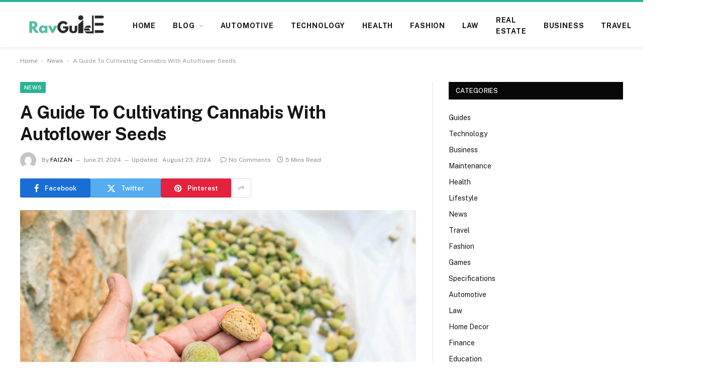

--- FILE ---
content_type: text/html; charset=UTF-8
request_url: https://ravguide.com/a-guide-to-cultivating-cannabis-with-autoflower-seeds/
body_size: 23755
content:

<!DOCTYPE html>
<html lang="en-US" prefix="og: https://ogp.me/ns#" class="s-light site-s-light">

<head>

	<meta charset="UTF-8" />
	<meta name="viewport" content="width=device-width, initial-scale=1" />
	
<!-- Search Engine Optimization by Rank Math - https://rankmath.com/ -->
<title>A Guide To Cultivating Cannabis With Autoflower Seeds - RAV Guide</title><link rel="preload" as="image" imagesrcset="https://ravguide.com/wp-content/uploads/2024/06/istockphoto-836689038-612x612-1.jpg 612w, https://ravguide.com/wp-content/uploads/2024/06/istockphoto-836689038-612x612-1-300x196.jpg 300w, https://ravguide.com/wp-content/uploads/2024/06/istockphoto-836689038-612x612-1-150x98.jpg 150w, https://ravguide.com/wp-content/uploads/2024/06/istockphoto-836689038-612x612-1-450x293.jpg 450w" imagesizes="(max-width: 788px) 100vw, 788px" /><link rel="preload" as="font" href="https://ravguide.com/wp-content/themes/smart-mag/css/icons/fonts/ts-icons.woff2?v3.2" type="font/woff2" crossorigin="anonymous" />
<meta name="description" content="&quot;Learn how to cultivate cannabis with autoflower seeds, offering fast growth, ease of care, and great yields. Perfect for beginners and experts alike."/>
<meta name="robots" content="index, follow, max-snippet:-1, max-video-preview:-1, max-image-preview:large"/>
<link rel="canonical" href="https://ravguide.com/a-guide-to-cultivating-cannabis-with-autoflower-seeds/" />
<meta property="og:locale" content="en_US" />
<meta property="og:type" content="article" />
<meta property="og:title" content="A Guide To Cultivating Cannabis With Autoflower Seeds - RAV Guide" />
<meta property="og:description" content="&quot;Learn how to cultivate cannabis with autoflower seeds, offering fast growth, ease of care, and great yields. Perfect for beginners and experts alike." />
<meta property="og:url" content="https://ravguide.com/a-guide-to-cultivating-cannabis-with-autoflower-seeds/" />
<meta property="og:site_name" content="My Blog" />
<meta property="article:section" content="News" />
<meta property="og:updated_time" content="2024-08-23T17:27:46+00:00" />
<meta property="og:image" content="https://ravguide.com/wp-content/uploads/2024/06/istockphoto-836689038-612x612-1.jpg" />
<meta property="og:image:secure_url" content="https://ravguide.com/wp-content/uploads/2024/06/istockphoto-836689038-612x612-1.jpg" />
<meta property="og:image:width" content="612" />
<meta property="og:image:height" content="399" />
<meta property="og:image:alt" content="A Guide To Cultivating Cannabis With Autoflower Seeds" />
<meta property="og:image:type" content="image/jpeg" />
<meta property="article:published_time" content="2024-06-21T17:10:27+00:00" />
<meta property="article:modified_time" content="2024-08-23T17:27:46+00:00" />
<meta name="twitter:card" content="summary_large_image" />
<meta name="twitter:title" content="A Guide To Cultivating Cannabis With Autoflower Seeds - RAV Guide" />
<meta name="twitter:description" content="&quot;Learn how to cultivate cannabis with autoflower seeds, offering fast growth, ease of care, and great yields. Perfect for beginners and experts alike." />
<meta name="twitter:image" content="https://ravguide.com/wp-content/uploads/2024/06/istockphoto-836689038-612x612-1.jpg" />
<meta name="twitter:label1" content="Written by" />
<meta name="twitter:data1" content="FAIZAN" />
<meta name="twitter:label2" content="Time to read" />
<meta name="twitter:data2" content="4 minutes" />
<script type="application/ld+json" class="rank-math-schema">{"@context":"https://schema.org","@graph":[{"@type":["Person","Organization"],"@id":"https://ravguide.com/#person","name":"My Blog","logo":{"@type":"ImageObject","@id":"https://ravguide.com/#logo","url":"https://ravguide.com/wp-content/uploads/2024/01/cropped-WhatsApp-Image-2024-01-27-at-10.40.58-PM-1-1-e1718220645849-150x150.webp","contentUrl":"https://ravguide.com/wp-content/uploads/2024/01/cropped-WhatsApp-Image-2024-01-27-at-10.40.58-PM-1-1-e1718220645849-150x150.webp","caption":"My Blog","inLanguage":"en-US"},"image":{"@type":"ImageObject","@id":"https://ravguide.com/#logo","url":"https://ravguide.com/wp-content/uploads/2024/01/cropped-WhatsApp-Image-2024-01-27-at-10.40.58-PM-1-1-e1718220645849-150x150.webp","contentUrl":"https://ravguide.com/wp-content/uploads/2024/01/cropped-WhatsApp-Image-2024-01-27-at-10.40.58-PM-1-1-e1718220645849-150x150.webp","caption":"My Blog","inLanguage":"en-US"}},{"@type":"WebSite","@id":"https://ravguide.com/#website","url":"https://ravguide.com","name":"My Blog","publisher":{"@id":"https://ravguide.com/#person"},"inLanguage":"en-US"},{"@type":"ImageObject","@id":"https://ravguide.com/wp-content/uploads/2024/06/istockphoto-836689038-612x612-1.jpg","url":"https://ravguide.com/wp-content/uploads/2024/06/istockphoto-836689038-612x612-1.jpg","width":"612","height":"399","caption":"A Guide To Cultivating Cannabis With Autoflower Seeds","inLanguage":"en-US"},{"@type":"BreadcrumbList","@id":"https://ravguide.com/a-guide-to-cultivating-cannabis-with-autoflower-seeds/#breadcrumb","itemListElement":[{"@type":"ListItem","position":"1","item":{"@id":"https://ravguide.com","name":"Home"}},{"@type":"ListItem","position":"2","item":{"@id":"https://ravguide.com/category/news/","name":"News"}},{"@type":"ListItem","position":"3","item":{"@id":"https://ravguide.com/a-guide-to-cultivating-cannabis-with-autoflower-seeds/","name":"A Guide To Cultivating Cannabis With Autoflower Seeds"}}]},{"@type":"WebPage","@id":"https://ravguide.com/a-guide-to-cultivating-cannabis-with-autoflower-seeds/#webpage","url":"https://ravguide.com/a-guide-to-cultivating-cannabis-with-autoflower-seeds/","name":"A Guide To Cultivating Cannabis With Autoflower Seeds - RAV Guide","datePublished":"2024-06-21T17:10:27+00:00","dateModified":"2024-08-23T17:27:46+00:00","isPartOf":{"@id":"https://ravguide.com/#website"},"primaryImageOfPage":{"@id":"https://ravguide.com/wp-content/uploads/2024/06/istockphoto-836689038-612x612-1.jpg"},"inLanguage":"en-US","breadcrumb":{"@id":"https://ravguide.com/a-guide-to-cultivating-cannabis-with-autoflower-seeds/#breadcrumb"}},{"@type":"Person","@id":"https://ravguide.com/author/faizan/","name":"FAIZAN","url":"https://ravguide.com/author/faizan/","image":{"@type":"ImageObject","@id":"https://secure.gravatar.com/avatar/ef52802f34a4bef6d5401cb08cfd756740b342d3d3de1f0cb3b663102051d0a5?s=96&amp;d=mm&amp;r=g","url":"https://secure.gravatar.com/avatar/ef52802f34a4bef6d5401cb08cfd756740b342d3d3de1f0cb3b663102051d0a5?s=96&amp;d=mm&amp;r=g","caption":"FAIZAN","inLanguage":"en-US"},"sameAs":["https://ravguide.com"]},{"@type":"BlogPosting","headline":"A Guide To Cultivating Cannabis With Autoflower Seeds - RAV Guide","keywords":"Autoflower","datePublished":"2024-06-21T17:10:27+00:00","dateModified":"2024-08-23T17:27:46+00:00","articleSection":"News","author":{"@id":"https://ravguide.com/author/faizan/","name":"FAIZAN"},"publisher":{"@id":"https://ravguide.com/#person"},"description":"&quot;Learn how to cultivate cannabis with autoflower seeds, offering fast growth, ease of care, and great yields. Perfect for beginners and experts alike.","name":"A Guide To Cultivating Cannabis With Autoflower Seeds - RAV Guide","@id":"https://ravguide.com/a-guide-to-cultivating-cannabis-with-autoflower-seeds/#richSnippet","isPartOf":{"@id":"https://ravguide.com/a-guide-to-cultivating-cannabis-with-autoflower-seeds/#webpage"},"image":{"@id":"https://ravguide.com/wp-content/uploads/2024/06/istockphoto-836689038-612x612-1.jpg"},"inLanguage":"en-US","mainEntityOfPage":{"@id":"https://ravguide.com/a-guide-to-cultivating-cannabis-with-autoflower-seeds/#webpage"}}]}</script>
<!-- /Rank Math WordPress SEO plugin -->

<link rel='dns-prefetch' href='//fonts.googleapis.com' />
<link rel="alternate" type="application/rss+xml" title="RAV Guide &raquo; Feed" href="https://ravguide.com/feed/" />
<link rel="alternate" type="application/rss+xml" title="RAV Guide &raquo; Comments Feed" href="https://ravguide.com/comments/feed/" />
<link rel="alternate" type="application/rss+xml" title="RAV Guide &raquo; A Guide To Cultivating Cannabis With Autoflower Seeds Comments Feed" href="https://ravguide.com/a-guide-to-cultivating-cannabis-with-autoflower-seeds/feed/" />
<link rel="alternate" title="oEmbed (JSON)" type="application/json+oembed" href="https://ravguide.com/wp-json/oembed/1.0/embed?url=https%3A%2F%2Fravguide.com%2Fa-guide-to-cultivating-cannabis-with-autoflower-seeds%2F" />
<link rel="alternate" title="oEmbed (XML)" type="text/xml+oembed" href="https://ravguide.com/wp-json/oembed/1.0/embed?url=https%3A%2F%2Fravguide.com%2Fa-guide-to-cultivating-cannabis-with-autoflower-seeds%2F&#038;format=xml" />
<style id='wp-img-auto-sizes-contain-inline-css' type='text/css'>
img:is([sizes=auto i],[sizes^="auto," i]){contain-intrinsic-size:3000px 1500px}
/*# sourceURL=wp-img-auto-sizes-contain-inline-css */
</style>
<style id='wp-emoji-styles-inline-css' type='text/css'>

	img.wp-smiley, img.emoji {
		display: inline !important;
		border: none !important;
		box-shadow: none !important;
		height: 1em !important;
		width: 1em !important;
		margin: 0 0.07em !important;
		vertical-align: -0.1em !important;
		background: none !important;
		padding: 0 !important;
	}
/*# sourceURL=wp-emoji-styles-inline-css */
</style>
<link rel='stylesheet' id='wp-block-library-css' href='https://ravguide.com/wp-includes/css/dist/block-library/style.min.css?ver=6.9' type='text/css' media='all' />
<style id='classic-theme-styles-inline-css' type='text/css'>
/*! This file is auto-generated */
.wp-block-button__link{color:#fff;background-color:#32373c;border-radius:9999px;box-shadow:none;text-decoration:none;padding:calc(.667em + 2px) calc(1.333em + 2px);font-size:1.125em}.wp-block-file__button{background:#32373c;color:#fff;text-decoration:none}
/*# sourceURL=/wp-includes/css/classic-themes.min.css */
</style>
<style id='global-styles-inline-css' type='text/css'>
:root{--wp--preset--aspect-ratio--square: 1;--wp--preset--aspect-ratio--4-3: 4/3;--wp--preset--aspect-ratio--3-4: 3/4;--wp--preset--aspect-ratio--3-2: 3/2;--wp--preset--aspect-ratio--2-3: 2/3;--wp--preset--aspect-ratio--16-9: 16/9;--wp--preset--aspect-ratio--9-16: 9/16;--wp--preset--color--black: #000000;--wp--preset--color--cyan-bluish-gray: #abb8c3;--wp--preset--color--white: #ffffff;--wp--preset--color--pale-pink: #f78da7;--wp--preset--color--vivid-red: #cf2e2e;--wp--preset--color--luminous-vivid-orange: #ff6900;--wp--preset--color--luminous-vivid-amber: #fcb900;--wp--preset--color--light-green-cyan: #7bdcb5;--wp--preset--color--vivid-green-cyan: #00d084;--wp--preset--color--pale-cyan-blue: #8ed1fc;--wp--preset--color--vivid-cyan-blue: #0693e3;--wp--preset--color--vivid-purple: #9b51e0;--wp--preset--gradient--vivid-cyan-blue-to-vivid-purple: linear-gradient(135deg,rgb(6,147,227) 0%,rgb(155,81,224) 100%);--wp--preset--gradient--light-green-cyan-to-vivid-green-cyan: linear-gradient(135deg,rgb(122,220,180) 0%,rgb(0,208,130) 100%);--wp--preset--gradient--luminous-vivid-amber-to-luminous-vivid-orange: linear-gradient(135deg,rgb(252,185,0) 0%,rgb(255,105,0) 100%);--wp--preset--gradient--luminous-vivid-orange-to-vivid-red: linear-gradient(135deg,rgb(255,105,0) 0%,rgb(207,46,46) 100%);--wp--preset--gradient--very-light-gray-to-cyan-bluish-gray: linear-gradient(135deg,rgb(238,238,238) 0%,rgb(169,184,195) 100%);--wp--preset--gradient--cool-to-warm-spectrum: linear-gradient(135deg,rgb(74,234,220) 0%,rgb(151,120,209) 20%,rgb(207,42,186) 40%,rgb(238,44,130) 60%,rgb(251,105,98) 80%,rgb(254,248,76) 100%);--wp--preset--gradient--blush-light-purple: linear-gradient(135deg,rgb(255,206,236) 0%,rgb(152,150,240) 100%);--wp--preset--gradient--blush-bordeaux: linear-gradient(135deg,rgb(254,205,165) 0%,rgb(254,45,45) 50%,rgb(107,0,62) 100%);--wp--preset--gradient--luminous-dusk: linear-gradient(135deg,rgb(255,203,112) 0%,rgb(199,81,192) 50%,rgb(65,88,208) 100%);--wp--preset--gradient--pale-ocean: linear-gradient(135deg,rgb(255,245,203) 0%,rgb(182,227,212) 50%,rgb(51,167,181) 100%);--wp--preset--gradient--electric-grass: linear-gradient(135deg,rgb(202,248,128) 0%,rgb(113,206,126) 100%);--wp--preset--gradient--midnight: linear-gradient(135deg,rgb(2,3,129) 0%,rgb(40,116,252) 100%);--wp--preset--font-size--small: 13px;--wp--preset--font-size--medium: 20px;--wp--preset--font-size--large: 36px;--wp--preset--font-size--x-large: 42px;--wp--preset--spacing--20: 0.44rem;--wp--preset--spacing--30: 0.67rem;--wp--preset--spacing--40: 1rem;--wp--preset--spacing--50: 1.5rem;--wp--preset--spacing--60: 2.25rem;--wp--preset--spacing--70: 3.38rem;--wp--preset--spacing--80: 5.06rem;--wp--preset--shadow--natural: 6px 6px 9px rgba(0, 0, 0, 0.2);--wp--preset--shadow--deep: 12px 12px 50px rgba(0, 0, 0, 0.4);--wp--preset--shadow--sharp: 6px 6px 0px rgba(0, 0, 0, 0.2);--wp--preset--shadow--outlined: 6px 6px 0px -3px rgb(255, 255, 255), 6px 6px rgb(0, 0, 0);--wp--preset--shadow--crisp: 6px 6px 0px rgb(0, 0, 0);}:where(.is-layout-flex){gap: 0.5em;}:where(.is-layout-grid){gap: 0.5em;}body .is-layout-flex{display: flex;}.is-layout-flex{flex-wrap: wrap;align-items: center;}.is-layout-flex > :is(*, div){margin: 0;}body .is-layout-grid{display: grid;}.is-layout-grid > :is(*, div){margin: 0;}:where(.wp-block-columns.is-layout-flex){gap: 2em;}:where(.wp-block-columns.is-layout-grid){gap: 2em;}:where(.wp-block-post-template.is-layout-flex){gap: 1.25em;}:where(.wp-block-post-template.is-layout-grid){gap: 1.25em;}.has-black-color{color: var(--wp--preset--color--black) !important;}.has-cyan-bluish-gray-color{color: var(--wp--preset--color--cyan-bluish-gray) !important;}.has-white-color{color: var(--wp--preset--color--white) !important;}.has-pale-pink-color{color: var(--wp--preset--color--pale-pink) !important;}.has-vivid-red-color{color: var(--wp--preset--color--vivid-red) !important;}.has-luminous-vivid-orange-color{color: var(--wp--preset--color--luminous-vivid-orange) !important;}.has-luminous-vivid-amber-color{color: var(--wp--preset--color--luminous-vivid-amber) !important;}.has-light-green-cyan-color{color: var(--wp--preset--color--light-green-cyan) !important;}.has-vivid-green-cyan-color{color: var(--wp--preset--color--vivid-green-cyan) !important;}.has-pale-cyan-blue-color{color: var(--wp--preset--color--pale-cyan-blue) !important;}.has-vivid-cyan-blue-color{color: var(--wp--preset--color--vivid-cyan-blue) !important;}.has-vivid-purple-color{color: var(--wp--preset--color--vivid-purple) !important;}.has-black-background-color{background-color: var(--wp--preset--color--black) !important;}.has-cyan-bluish-gray-background-color{background-color: var(--wp--preset--color--cyan-bluish-gray) !important;}.has-white-background-color{background-color: var(--wp--preset--color--white) !important;}.has-pale-pink-background-color{background-color: var(--wp--preset--color--pale-pink) !important;}.has-vivid-red-background-color{background-color: var(--wp--preset--color--vivid-red) !important;}.has-luminous-vivid-orange-background-color{background-color: var(--wp--preset--color--luminous-vivid-orange) !important;}.has-luminous-vivid-amber-background-color{background-color: var(--wp--preset--color--luminous-vivid-amber) !important;}.has-light-green-cyan-background-color{background-color: var(--wp--preset--color--light-green-cyan) !important;}.has-vivid-green-cyan-background-color{background-color: var(--wp--preset--color--vivid-green-cyan) !important;}.has-pale-cyan-blue-background-color{background-color: var(--wp--preset--color--pale-cyan-blue) !important;}.has-vivid-cyan-blue-background-color{background-color: var(--wp--preset--color--vivid-cyan-blue) !important;}.has-vivid-purple-background-color{background-color: var(--wp--preset--color--vivid-purple) !important;}.has-black-border-color{border-color: var(--wp--preset--color--black) !important;}.has-cyan-bluish-gray-border-color{border-color: var(--wp--preset--color--cyan-bluish-gray) !important;}.has-white-border-color{border-color: var(--wp--preset--color--white) !important;}.has-pale-pink-border-color{border-color: var(--wp--preset--color--pale-pink) !important;}.has-vivid-red-border-color{border-color: var(--wp--preset--color--vivid-red) !important;}.has-luminous-vivid-orange-border-color{border-color: var(--wp--preset--color--luminous-vivid-orange) !important;}.has-luminous-vivid-amber-border-color{border-color: var(--wp--preset--color--luminous-vivid-amber) !important;}.has-light-green-cyan-border-color{border-color: var(--wp--preset--color--light-green-cyan) !important;}.has-vivid-green-cyan-border-color{border-color: var(--wp--preset--color--vivid-green-cyan) !important;}.has-pale-cyan-blue-border-color{border-color: var(--wp--preset--color--pale-cyan-blue) !important;}.has-vivid-cyan-blue-border-color{border-color: var(--wp--preset--color--vivid-cyan-blue) !important;}.has-vivid-purple-border-color{border-color: var(--wp--preset--color--vivid-purple) !important;}.has-vivid-cyan-blue-to-vivid-purple-gradient-background{background: var(--wp--preset--gradient--vivid-cyan-blue-to-vivid-purple) !important;}.has-light-green-cyan-to-vivid-green-cyan-gradient-background{background: var(--wp--preset--gradient--light-green-cyan-to-vivid-green-cyan) !important;}.has-luminous-vivid-amber-to-luminous-vivid-orange-gradient-background{background: var(--wp--preset--gradient--luminous-vivid-amber-to-luminous-vivid-orange) !important;}.has-luminous-vivid-orange-to-vivid-red-gradient-background{background: var(--wp--preset--gradient--luminous-vivid-orange-to-vivid-red) !important;}.has-very-light-gray-to-cyan-bluish-gray-gradient-background{background: var(--wp--preset--gradient--very-light-gray-to-cyan-bluish-gray) !important;}.has-cool-to-warm-spectrum-gradient-background{background: var(--wp--preset--gradient--cool-to-warm-spectrum) !important;}.has-blush-light-purple-gradient-background{background: var(--wp--preset--gradient--blush-light-purple) !important;}.has-blush-bordeaux-gradient-background{background: var(--wp--preset--gradient--blush-bordeaux) !important;}.has-luminous-dusk-gradient-background{background: var(--wp--preset--gradient--luminous-dusk) !important;}.has-pale-ocean-gradient-background{background: var(--wp--preset--gradient--pale-ocean) !important;}.has-electric-grass-gradient-background{background: var(--wp--preset--gradient--electric-grass) !important;}.has-midnight-gradient-background{background: var(--wp--preset--gradient--midnight) !important;}.has-small-font-size{font-size: var(--wp--preset--font-size--small) !important;}.has-medium-font-size{font-size: var(--wp--preset--font-size--medium) !important;}.has-large-font-size{font-size: var(--wp--preset--font-size--large) !important;}.has-x-large-font-size{font-size: var(--wp--preset--font-size--x-large) !important;}
:where(.wp-block-post-template.is-layout-flex){gap: 1.25em;}:where(.wp-block-post-template.is-layout-grid){gap: 1.25em;}
:where(.wp-block-term-template.is-layout-flex){gap: 1.25em;}:where(.wp-block-term-template.is-layout-grid){gap: 1.25em;}
:where(.wp-block-columns.is-layout-flex){gap: 2em;}:where(.wp-block-columns.is-layout-grid){gap: 2em;}
:root :where(.wp-block-pullquote){font-size: 1.5em;line-height: 1.6;}
/*# sourceURL=global-styles-inline-css */
</style>
<link rel='stylesheet' id='smartmag-core-css' href='https://ravguide.com/wp-content/themes/smart-mag/style.css?ver=10.3.2' type='text/css' media='all' />
<style id='smartmag-core-inline-css' type='text/css'>
.smart-head-main { --c-shadow: rgba(0,0,0,0.07); }
.smart-head-main .smart-head-mid { --head-h: 94px; border-top-width: 4px; border-top-color: var(--c-main); }
.navigation-main .menu > li > a { font-size: 14px; font-weight: bold; letter-spacing: .06em; }
.navigation-main .menu > li li a { font-weight: 500; }
.smart-head-mobile .smart-head-mid { border-top-width: 4px; border-top-color: var(--c-main); }
.smart-head-main .spc-social { --spc-social-fs: 16px; --spc-social-size: 36px; }
@media (min-width: 941px) and (max-width: 1200px) { .navigation-main .menu > li > a { font-size: calc(10px + (14px - 10px) * .7); } }


/*# sourceURL=smartmag-core-inline-css */
</style>
<link rel='stylesheet' id='smartmag-fonts-css' href='https://fonts.googleapis.com/css?family=Public+Sans%3A400%2C400i%2C500%2C600%2C700' type='text/css' media='all' />
<link rel='stylesheet' id='smartmag-magnific-popup-css' href='https://ravguide.com/wp-content/themes/smart-mag/css/lightbox.css?ver=10.3.2' type='text/css' media='all' />
<link rel='stylesheet' id='smartmag-icons-css' href='https://ravguide.com/wp-content/themes/smart-mag/css/icons/icons.css?ver=10.3.2' type='text/css' media='all' />
<style id='kadence-blocks-global-variables-inline-css' type='text/css'>
:root {--global-kb-font-size-sm:clamp(0.8rem, 0.73rem + 0.217vw, 0.9rem);--global-kb-font-size-md:clamp(1.1rem, 0.995rem + 0.326vw, 1.25rem);--global-kb-font-size-lg:clamp(1.75rem, 1.576rem + 0.543vw, 2rem);--global-kb-font-size-xl:clamp(2.25rem, 1.728rem + 1.63vw, 3rem);--global-kb-font-size-xxl:clamp(2.5rem, 1.456rem + 3.26vw, 4rem);--global-kb-font-size-xxxl:clamp(2.75rem, 0.489rem + 7.065vw, 6rem);}:root {--global-palette1: #3182CE;--global-palette2: #2B6CB0;--global-palette3: #1A202C;--global-palette4: #2D3748;--global-palette5: #4A5568;--global-palette6: #718096;--global-palette7: #EDF2F7;--global-palette8: #F7FAFC;--global-palette9: #ffffff;}
/*# sourceURL=kadence-blocks-global-variables-inline-css */
</style>
<script type="text/javascript" id="smartmag-lazy-inline-js-after">
/* <![CDATA[ */
/**
 * @copyright ThemeSphere
 * @preserve
 */
var BunyadLazy={};BunyadLazy.load=function(){function a(e,n){var t={};e.dataset.bgset&&e.dataset.sizes?(t.sizes=e.dataset.sizes,t.srcset=e.dataset.bgset):t.src=e.dataset.bgsrc,function(t){var a=t.dataset.ratio;if(0<a){const e=t.parentElement;if(e.classList.contains("media-ratio")){const n=e.style;n.getPropertyValue("--a-ratio")||(n.paddingBottom=100/a+"%")}}}(e);var a,o=document.createElement("img");for(a in o.onload=function(){var t="url('"+(o.currentSrc||o.src)+"')",a=e.style;a.backgroundImage!==t&&requestAnimationFrame(()=>{a.backgroundImage=t,n&&n()}),o.onload=null,o.onerror=null,o=null},o.onerror=o.onload,t)o.setAttribute(a,t[a]);o&&o.complete&&0<o.naturalWidth&&o.onload&&o.onload()}function e(t){t.dataset.loaded||a(t,()=>{document.dispatchEvent(new Event("lazyloaded")),t.dataset.loaded=1})}function n(t){"complete"===document.readyState?t():window.addEventListener("load",t)}return{initEarly:function(){var t,a=()=>{document.querySelectorAll(".img.bg-cover:not(.lazyload)").forEach(e)};"complete"!==document.readyState?(t=setInterval(a,150),n(()=>{a(),clearInterval(t)})):a()},callOnLoad:n,initBgImages:function(t){t&&n(()=>{document.querySelectorAll(".img.bg-cover").forEach(e)})},bgLoad:a}}(),BunyadLazy.load.initEarly();
//# sourceURL=smartmag-lazy-inline-js-after
/* ]]> */
</script>
<script type="text/javascript" src="https://ravguide.com/wp-includes/js/jquery/jquery.min.js?ver=3.7.1" id="jquery-core-js"></script>
<script type="text/javascript" src="https://ravguide.com/wp-includes/js/jquery/jquery-migrate.min.js?ver=3.4.1" id="jquery-migrate-js"></script>
<link rel="https://api.w.org/" href="https://ravguide.com/wp-json/" /><link rel="alternate" title="JSON" type="application/json" href="https://ravguide.com/wp-json/wp/v2/posts/1454" /><link rel="EditURI" type="application/rsd+xml" title="RSD" href="https://ravguide.com/xmlrpc.php?rsd" />
<meta name="generator" content="WordPress 6.9" />
<link rel='shortlink' href='https://ravguide.com/?p=1454' />
<!-- 1752af50918296874512b36d4f21d3cbb2d25711 -->
<meta name="publisuites-verify-code" content="aHR0cHM6Ly9yYXZndWlkZS5jb20=" />

<!-- Google tag (gtag.js) -->
<script async src="https://www.googletagmanager.com/gtag/js?id=G-X23QFZC1ET"></script>
<script>
  window.dataLayer = window.dataLayer || [];
  function gtag(){dataLayer.push(arguments);}
  gtag('js', new Date());

  gtag('config', 'G-X23QFZC1ET');
</script>

<meta name="outreach-site-verification" content="Y7g83riSVFYKS0RjljhYPzVJ8dyuJv3MzxsgcrRoyYA" >
<meta name="linkmarket-verification" content="07b1a68a3f570d80b657a7a0d959328c" />
<meta name="publicationmedia-verification" content="3a6343a8-d617-4fb3-99ac-fb1da684ff93">
<meta name="getlinko-verify-code" content="getlinko-verify-a468d89fd9c4bc78b010504ab7f2ceb322b3664c"/>
		<script>
		var BunyadSchemeKey = 'bunyad-scheme';
		(() => {
			const d = document.documentElement;
			const c = d.classList;
			var scheme = localStorage.getItem(BunyadSchemeKey);
			
			if (scheme) {
				d.dataset.origClass = c;
				scheme === 'dark' ? c.remove('s-light', 'site-s-light') : c.remove('s-dark', 'site-s-dark');
				c.add('site-s-' + scheme, 's-' + scheme);
			}
		})();
		</script>
		<meta name="generator" content="Elementor 3.33.4; features: e_font_icon_svg, additional_custom_breakpoints; settings: css_print_method-external, google_font-enabled, font_display-swap">
			<style>
				.e-con.e-parent:nth-of-type(n+4):not(.e-lazyloaded):not(.e-no-lazyload),
				.e-con.e-parent:nth-of-type(n+4):not(.e-lazyloaded):not(.e-no-lazyload) * {
					background-image: none !important;
				}
				@media screen and (max-height: 1024px) {
					.e-con.e-parent:nth-of-type(n+3):not(.e-lazyloaded):not(.e-no-lazyload),
					.e-con.e-parent:nth-of-type(n+3):not(.e-lazyloaded):not(.e-no-lazyload) * {
						background-image: none !important;
					}
				}
				@media screen and (max-height: 640px) {
					.e-con.e-parent:nth-of-type(n+2):not(.e-lazyloaded):not(.e-no-lazyload),
					.e-con.e-parent:nth-of-type(n+2):not(.e-lazyloaded):not(.e-no-lazyload) * {
						background-image: none !important;
					}
				}
			</style>
			<link rel="icon" href="https://ravguide.com/wp-content/uploads/2024/06/cropped-RavGuide-Faviacon-e1718788009701-32x32.webp" sizes="32x32" />
<link rel="icon" href="https://ravguide.com/wp-content/uploads/2024/06/cropped-RavGuide-Faviacon-e1718788009701-192x192.webp" sizes="192x192" />
<link rel="apple-touch-icon" href="https://ravguide.com/wp-content/uploads/2024/06/cropped-RavGuide-Faviacon-e1718788009701-180x180.webp" />
<meta name="msapplication-TileImage" content="https://ravguide.com/wp-content/uploads/2024/06/cropped-RavGuide-Faviacon-e1718788009701-270x270.webp" />


</head>

<body class="wp-singular post-template-default single single-post postid-1454 single-format-standard wp-custom-logo wp-theme-smart-mag right-sidebar post-layout-modern post-cat-29 has-lb has-lb-sm ts-img-hov-fade has-sb-sep layout-normal elementor-default elementor-kit-1337">



<div class="main-wrap">

	
<div class="off-canvas-backdrop"></div>
<div class="mobile-menu-container off-canvas s-dark hide-menu-lg" id="off-canvas">

	<div class="off-canvas-head">
		<a href="#" class="close">
			<span class="visuallyhidden">Close Menu</span>
			<i class="tsi tsi-times"></i>
		</a>

		<div class="ts-logo">
					</div>
	</div>

	<div class="off-canvas-content">

					<ul class="mobile-menu"></ul>
		
		
		
		<div class="spc-social-block spc-social spc-social-b smart-head-social">
		
			
				<a href="#" class="link service s-facebook" target="_blank" rel="nofollow noopener">
					<i class="icon tsi tsi-facebook"></i>					<span class="visuallyhidden">Facebook</span>
				</a>
									
			
				<a href="#" class="link service s-twitter" target="_blank" rel="nofollow noopener">
					<i class="icon tsi tsi-twitter"></i>					<span class="visuallyhidden">X (Twitter)</span>
				</a>
									
			
				<a href="#" class="link service s-instagram" target="_blank" rel="nofollow noopener">
					<i class="icon tsi tsi-instagram"></i>					<span class="visuallyhidden">Instagram</span>
				</a>
									
			
		</div>

		
	</div>

</div>
<div class="smart-head smart-head-b smart-head-main" id="smart-head" data-sticky="auto" data-sticky-type="smart" data-sticky-full>
	
	<div class="smart-head-row smart-head-mid smart-head-row-3 is-light has-center-nav smart-head-row-full">

		<div class="inner full">

							
				<div class="items items-left ">
					<a href="https://ravguide.com/" title="RAV Guide" rel="home" class="logo-link ts-logo logo-is-image">
		<span>
			
				
					<img src="https://ravguide.com/wp-content/uploads/2024/06/RavGuide-1-e1718701161307-300x110-1.webp" class="logo-image" alt="RAV Guide" width="300" height="110"/>
									 
					</span>
	</a>				</div>

							
				<div class="items items-center ">
					<div class="nav-wrap">
		<nav class="navigation navigation-main nav-hov-a">
			<ul id="menu-main-menu" class="menu"><li id="menu-item-319" class="menu-item menu-item-type-custom menu-item-object-custom menu-item-home menu-item-319"><a href="https://ravguide.com/">HOME</a></li>
<li id="menu-item-312" class="menu-item menu-item-type-post_type menu-item-object-page menu-item-has-children menu-item-312"><a href="https://ravguide.com/blog/">BLOG</a>
<ul class="sub-menu">
	<li id="menu-item-315" class="menu-item menu-item-type-taxonomy menu-item-object-category menu-cat-1 menu-item-315"><a href="https://ravguide.com/category/maintenance/">Maintenance</a></li>
	<li id="menu-item-316" class="menu-item menu-item-type-taxonomy menu-item-object-category menu-cat-5 menu-item-316"><a href="https://ravguide.com/category/guides/">Guides</a></li>
	<li id="menu-item-317" class="menu-item menu-item-type-taxonomy menu-item-object-category menu-cat-3 menu-item-317"><a href="https://ravguide.com/category/specifications/">Specifications</a></li>
	<li id="menu-item-318" class="menu-item menu-item-type-taxonomy menu-item-object-category menu-cat-4 menu-item-318"><a href="https://ravguide.com/category/technology/">Technology</a></li>
</ul>
</li>
<li id="menu-item-3324" class="menu-item menu-item-type-taxonomy menu-item-object-category menu-cat-18 menu-item-3324"><a href="https://ravguide.com/category/automotive/">Automotive</a></li>
<li id="menu-item-1408" class="menu-item menu-item-type-taxonomy menu-item-object-category menu-cat-4 menu-item-1408"><a href="https://ravguide.com/category/technology/">Technology</a></li>
<li id="menu-item-1410" class="menu-item menu-item-type-taxonomy menu-item-object-category menu-cat-26 menu-item-1410"><a href="https://ravguide.com/category/health/">Health</a></li>
<li id="menu-item-1411" class="menu-item menu-item-type-taxonomy menu-item-object-category menu-cat-23 menu-item-1411"><a href="https://ravguide.com/category/fashion/">Fashion</a></li>
<li id="menu-item-11128" class="menu-item menu-item-type-taxonomy menu-item-object-category menu-cat-27 menu-item-11128"><a href="https://ravguide.com/category/lawyer/">Law</a></li>
<li id="menu-item-3325" class="menu-item menu-item-type-taxonomy menu-item-object-category menu-cat-31 menu-item-3325"><a href="https://ravguide.com/category/real-estate/">Real Estate</a></li>
<li id="menu-item-1412" class="menu-item menu-item-type-taxonomy menu-item-object-category menu-cat-21 menu-item-1412"><a href="https://ravguide.com/category/business/">Business</a></li>
<li id="menu-item-1413" class="menu-item menu-item-type-taxonomy menu-item-object-category menu-cat-20 menu-item-1413"><a href="https://ravguide.com/category/travel/">Travel</a></li>
<li id="menu-item-1415" class="menu-item menu-item-type-taxonomy menu-item-object-category menu-cat-22 menu-item-1415"><a href="https://ravguide.com/category/education/">Education</a></li>
</ul>		</nav>
	</div>
				</div>

							
				<div class="items items-right ">
				

	<a href="#" class="search-icon has-icon-only is-icon" title="Search">
		<i class="tsi tsi-search"></i>
	</a>

				</div>

						
		</div>
	</div>

	</div>
<div class="smart-head smart-head-a smart-head-mobile" id="smart-head-mobile" data-sticky="mid" data-sticky-type="smart" data-sticky-full>
	
	<div class="smart-head-row smart-head-mid smart-head-row-3 is-light smart-head-row-full">

		<div class="inner wrap">

							
				<div class="items items-left ">
				
<button class="offcanvas-toggle has-icon" type="button" aria-label="Menu">
	<span class="hamburger-icon hamburger-icon-a">
		<span class="inner"></span>
	</span>
</button>				</div>

							
				<div class="items items-center ">
					<a href="https://ravguide.com/" title="RAV Guide" rel="home" class="logo-link ts-logo logo-is-image">
		<span>
			
				
					<img src="https://ravguide.com/wp-content/uploads/2024/06/RavGuide-1-e1718701161307-300x110-1.webp" class="logo-image" alt="RAV Guide" width="300" height="110"/>
									 
					</span>
	</a>				</div>

							
				<div class="items items-right ">
				

	<a href="#" class="search-icon has-icon-only is-icon" title="Search">
		<i class="tsi tsi-search"></i>
	</a>

				</div>

						
		</div>
	</div>

	</div>
<nav class="breadcrumbs is-full-width breadcrumbs-a" id="breadcrumb"><div class="inner ts-contain "><a href="https://ravguide.com">Home</a><span class="separator"> - </span><a href="https://ravguide.com/category/news/">News</a><span class="separator"> - </span><span class="last">A Guide To Cultivating Cannabis With Autoflower Seeds</span></div></nav>
<div class="main ts-contain cf right-sidebar">
	
		

<div class="ts-row">
	<div class="col-8 main-content s-post-contain">

					<div class="the-post-header s-head-modern s-head-modern-a">
	<div class="post-meta post-meta-a post-meta-left post-meta-single has-below"><div class="post-meta-items meta-above"><span class="meta-item cat-labels">
						
						<a href="https://ravguide.com/category/news/" class="category term-color-29" rel="category">News</a>
					</span>
					</div><h1 class="is-title post-title">A Guide To Cultivating Cannabis With Autoflower Seeds</h1><div class="post-meta-items meta-below has-author-img"><span class="meta-item post-author has-img"><img alt='FAIZAN' src='https://secure.gravatar.com/avatar/ef52802f34a4bef6d5401cb08cfd756740b342d3d3de1f0cb3b663102051d0a5?s=32&#038;d=mm&#038;r=g' srcset='https://secure.gravatar.com/avatar/ef52802f34a4bef6d5401cb08cfd756740b342d3d3de1f0cb3b663102051d0a5?s=64&#038;d=mm&#038;r=g 2x' class='avatar avatar-32 photo' height='32' width='32' decoding='async'/><span class="by">By</span> <a href="https://ravguide.com/author/faizan/" title="Posts by FAIZAN" rel="author">FAIZAN</a></span><span class="meta-item date"><time class="post-date" datetime="2024-06-21T17:10:27+00:00">June 21, 2024</time></span><span class="meta-item has-next-icon date-modified"><span class="updated-on">Updated:</span><time class="post-date" datetime="2024-08-23T17:27:46+00:00">August 23, 2024</time></span><span class="has-next-icon meta-item comments has-icon"><a href="https://ravguide.com/a-guide-to-cultivating-cannabis-with-autoflower-seeds/#respond"><i class="tsi tsi-comment-o"></i>No Comments</a></span><span class="meta-item read-time has-icon"><i class="tsi tsi-clock"></i>5 Mins Read</span></div></div>
	<div class="post-share post-share-b spc-social-colors  post-share-b1">

				
		
				
			<a href="https://www.facebook.com/sharer.php?u=https%3A%2F%2Fravguide.com%2Fa-guide-to-cultivating-cannabis-with-autoflower-seeds%2F" class="cf service s-facebook service-lg" 
				title="Share on Facebook" target="_blank" rel="nofollow noopener">
				<i class="tsi tsi-facebook"></i>
				<span class="label">Facebook</span>
							</a>
				
				
			<a href="https://twitter.com/intent/tweet?url=https%3A%2F%2Fravguide.com%2Fa-guide-to-cultivating-cannabis-with-autoflower-seeds%2F&#038;text=A%20Guide%20To%20Cultivating%20Cannabis%20With%20Autoflower%20Seeds" class="cf service s-twitter service-lg" 
				title="Share on X (Twitter)" target="_blank" rel="nofollow noopener">
				<i class="tsi tsi-twitter"></i>
				<span class="label">Twitter</span>
							</a>
				
				
			<a href="https://pinterest.com/pin/create/button/?url=https%3A%2F%2Fravguide.com%2Fa-guide-to-cultivating-cannabis-with-autoflower-seeds%2F&#038;media=https%3A%2F%2Fravguide.com%2Fwp-content%2Fuploads%2F2024%2F06%2Fistockphoto-836689038-612x612-1.jpg&#038;description=A%20Guide%20To%20Cultivating%20Cannabis%20With%20Autoflower%20Seeds" class="cf service s-pinterest service-lg" 
				title="Share on Pinterest" target="_blank" rel="nofollow noopener">
				<i class="tsi tsi-pinterest"></i>
				<span class="label">Pinterest</span>
							</a>
				
				
			<a href="https://www.linkedin.com/shareArticle?mini=true&#038;url=https%3A%2F%2Fravguide.com%2Fa-guide-to-cultivating-cannabis-with-autoflower-seeds%2F" class="cf service s-linkedin service-sm" 
				title="Share on LinkedIn" target="_blank" rel="nofollow noopener">
				<i class="tsi tsi-linkedin"></i>
				<span class="label">LinkedIn</span>
							</a>
				
				
			<a href="https://www.tumblr.com/share/link?url=https%3A%2F%2Fravguide.com%2Fa-guide-to-cultivating-cannabis-with-autoflower-seeds%2F&#038;name=A%20Guide%20To%20Cultivating%20Cannabis%20With%20Autoflower%20Seeds" class="cf service s-tumblr service-sm" 
				title="Share on Tumblr" target="_blank" rel="nofollow noopener">
				<i class="tsi tsi-tumblr"></i>
				<span class="label">Tumblr</span>
							</a>
				
				
			<a href="mailto:?subject=A%20Guide%20To%20Cultivating%20Cannabis%20With%20Autoflower%20Seeds&#038;body=https%3A%2F%2Fravguide.com%2Fa-guide-to-cultivating-cannabis-with-autoflower-seeds%2F" class="cf service s-email service-sm" 
				title="Share via Email" target="_blank" rel="nofollow noopener">
				<i class="tsi tsi-envelope-o"></i>
				<span class="label">Email</span>
							</a>
				
		
				
					<a href="#" class="show-more" title="Show More Social Sharing"><i class="tsi tsi-share"></i></a>
		
				
	</div>

	
	
</div>		
					<div class="single-featured">	
	<div class="featured">
				
			<a href="https://ravguide.com/wp-content/uploads/2024/06/istockphoto-836689038-612x612-1.jpg" class="image-link media-ratio ar-bunyad-main" title="A Guide To Cultivating Cannabis With Autoflower Seeds"><img fetchpriority="high" width="788" height="515" src="https://ravguide.com/wp-content/uploads/2024/06/istockphoto-836689038-612x612-1.jpg" class="attachment-bunyad-main size-bunyad-main no-lazy skip-lazy wp-post-image" alt="A Guide To Cultivating Cannabis With Autoflower Seeds" sizes="(max-width: 788px) 100vw, 788px" title="A Guide To Cultivating Cannabis With Autoflower Seeds" decoding="async" srcset="https://ravguide.com/wp-content/uploads/2024/06/istockphoto-836689038-612x612-1.jpg 612w, https://ravguide.com/wp-content/uploads/2024/06/istockphoto-836689038-612x612-1-300x196.jpg 300w, https://ravguide.com/wp-content/uploads/2024/06/istockphoto-836689038-612x612-1-150x98.jpg 150w, https://ravguide.com/wp-content/uploads/2024/06/istockphoto-836689038-612x612-1-450x293.jpg 450w" /></a>		
						
			</div>

	</div>
		
		<div class="the-post s-post-modern">

			<article id="post-1454" class="post-1454 post type-post status-publish format-standard has-post-thumbnail category-news">
				
<div class="post-content-wrap has-share-float">
						<div class="post-share-float share-float-b is-hidden spc-social-colors spc-social-colored">
	<div class="inner">
					<span class="share-text">Share</span>
		
		<div class="services">
					
				
			<a href="https://www.facebook.com/sharer.php?u=https%3A%2F%2Fravguide.com%2Fa-guide-to-cultivating-cannabis-with-autoflower-seeds%2F" class="cf service s-facebook" target="_blank" title="Facebook" rel="nofollow noopener">
				<i class="tsi tsi-facebook"></i>
				<span class="label">Facebook</span>

							</a>
				
				
			<a href="https://twitter.com/intent/tweet?url=https%3A%2F%2Fravguide.com%2Fa-guide-to-cultivating-cannabis-with-autoflower-seeds%2F&text=A%20Guide%20To%20Cultivating%20Cannabis%20With%20Autoflower%20Seeds" class="cf service s-twitter" target="_blank" title="Twitter" rel="nofollow noopener">
				<i class="tsi tsi-twitter"></i>
				<span class="label">Twitter</span>

							</a>
				
				
			<a href="https://www.linkedin.com/shareArticle?mini=true&url=https%3A%2F%2Fravguide.com%2Fa-guide-to-cultivating-cannabis-with-autoflower-seeds%2F" class="cf service s-linkedin" target="_blank" title="LinkedIn" rel="nofollow noopener">
				<i class="tsi tsi-linkedin"></i>
				<span class="label">LinkedIn</span>

							</a>
				
				
			<a href="https://pinterest.com/pin/create/button/?url=https%3A%2F%2Fravguide.com%2Fa-guide-to-cultivating-cannabis-with-autoflower-seeds%2F&media=https%3A%2F%2Fravguide.com%2Fwp-content%2Fuploads%2F2024%2F06%2Fistockphoto-836689038-612x612-1.jpg&description=A%20Guide%20To%20Cultivating%20Cannabis%20With%20Autoflower%20Seeds" class="cf service s-pinterest" target="_blank" title="Pinterest" rel="nofollow noopener">
				<i class="tsi tsi-pinterest-p"></i>
				<span class="label">Pinterest</span>

							</a>
				
				
			<a href="mailto:?subject=A%20Guide%20To%20Cultivating%20Cannabis%20With%20Autoflower%20Seeds&body=https%3A%2F%2Fravguide.com%2Fa-guide-to-cultivating-cannabis-with-autoflower-seeds%2F" class="cf service s-email" target="_blank" title="Email" rel="nofollow noopener">
				<i class="tsi tsi-envelope-o"></i>
				<span class="label">Email</span>

							</a>
				
		
					
		</div>
	</div>		
</div>
			
	<div class="post-content cf entry-content content-spacious">

		
				
		
<p>Autoflower seeds have become a popular choice among growers for their unique characteristics and ease of cultivation. Unlike traditional photoperiod strains, autoflower seeds transition from vegetative growth to flowering based on age rather than changes in light cycles. This feature makes them particularly appealing to growers seeking a simplified and efficient cultivation process. This guide explores the benefits and methods of cultivating cannabis using autoflower seeds, providing valuable insights for both novice and experienced growers.</p>



<h2 class="wp-block-heading">Selecting the Right Autoflower Seeds</h2>



<p>Choosing the right <a href="https://humboldtseedcompany.com/autoflower-seeds/" target="_blank" rel="noopener"><u>autoflower cannabis seeds</u></a> is crucial for successful growth. Autoflower seeds come in a variety of strains, each with unique growth patterns, cannabinoid profiles, and effects. When selecting seeds, consider the desired effects (e.g., relaxing, uplifting), THC and CBD levels, and the plant&#8217;s growth characteristics. Research seed banks and read reviews to ensure you are purchasing high-quality, stable genetics. By carefully selecting your seeds, you can ensure that your plants will thrive and produce the desired quality and yield.</p>



<h2 class="wp-block-heading">Preparing Your Growing Environment</h2>



<p>Creating an optimal growing environment is essential for the success of your autoflower cannabis plants. These plants are typically compact and can thrive in various conditions, but they benefit from a well-prepared growing space. Ensure that your growing area has adequate ventilation, proper lighting, and a stable temperature and humidity range. Autoflower plants do not require changes in light cycles, but they do benefit from consistent lighting, ideally 18-24 hours of light per day. For growers in Florida, utilizing services like <a href="http://www.ondemandpestcontrol.com/pest-control-ft-myers/" target="_blank" rel="noopener">pest control Fort Myers</a> can help effectively manage and prevent these issues.</p>



<h2 class="wp-block-heading">Germination and Planting</h2>



<p>The germination process for autoflower seeds is straightforward and crucial for starting your plants on the right foot. Begin by soaking your seeds in water for 24 hours to encourage sprouting. Once the seeds have cracked, transfer them to a moist paper towel and keep them in a warm, dark place until taproots emerge. Plant the germinated seeds directly into their final growing medium to minimize stress and transplant shock.</p>



<h2 class="wp-block-heading">Nutrient Management for Autoflower Plants</h2>



<p>Autoflower cannabis plants have specific nutrient requirements that differ slightly from photoperiod strains. These plants typically have a shorter lifecycle, so they require a balanced nutrient regimen to support rapid growth and flowering. Use high-quality soil or hydroponic systems that provide a steady supply of essential nutrients such as nitrogen, phosphorus, and potassium. Be mindful of overfeeding, as autoflower plants are generally more sensitive to nutrient levels.</p>



<h2 class="wp-block-heading">Watering Practices</h2>



<p>Proper watering practices are vital for the health and productivity of your autoflower cannabis plants. Overwatering and underwatering are common mistakes that can lead to root problems and stunted growth. Use a well-draining soil mix to prevent soggy roots and ensure that pots have adequate drainage holes. Water your plants when the top inch of soil feels dry to the touch, adjusting the frequency based on environmental conditions.</p>



<h2 class="wp-block-heading">Light Requirements and Schedule</h2>



<p>While autoflower cannabis plants do not rely on light cycles to flower, providing consistent and adequate lighting is crucial for their development. Autoflowers thrive under a consistent light schedule, typically receiving 18-24 hours of light per day throughout their lifecycle. LED grow lights are an excellent choice for indoor cultivation, offering energy efficiency and customizable light spectrums.</p>



<h2 class="wp-block-heading">Pruning and Training Techniques</h2>



<p>Pruning and training can enhance the growth and yield of autoflower cannabis plants, but they must be done with care due to the plant’s short lifecycle. Techniques such as low-stress training (LST) can help shape the plant and improve light penetration without causing undue&nbsp;<a href="https://www.healthline.com/health-news/unnecessary-causes-of-stress-and-how-to-avoid-them-041014" target="_blank" rel="noreferrer noopener"><u>stress</u></a>. Gently bending and tying down branches can create a more even canopy and promote multiple bud sites.</p>



<h2 class="wp-block-heading">Monitoring and Pest Management</h2>



<p>Regular monitoring and pest management are essential for maintaining the health of your autoflower cannabis plants. Inspect your plants daily for signs of pests, disease, or nutrient deficiencies. Common issues such as spider mites, aphids, and mold can quickly spread and damage crops if not addressed promptly. Use integrated pest management (IPM) strategies to prevent and control infestations.</p>



<h2 class="wp-block-heading">Harvesting and Curing</h2>



<p>Harvesting autoflower cannabis plants at the right time is critical for achieving optimal potency and flavor. Monitor the trichomes on your buds with a magnifying tool; they should transition from clear to milky white, with some turning amber when the plant is ready for harvest. Carefully cut the branches and trim the buds, removing excess leaves and stems.</p>



<p>Hang the trimmed buds in a dark, well-ventilated area to dry for about 7-10 days, then cure them in airtight jars for several weeks to enhance flavor and potency.</p>



<h2 class="wp-block-heading">Conclusion</h2>



<p>Cultivating cannabis with autoflower seeds offers numerous advantages, including simplified light schedules, rapid growth, and the ability to grow multiple crops per season. You can achieve a successful harvest by carefully selecting seeds, preparing your growing environment, and following best practices for planting, nutrient management, watering, and pest control.</p>



<p></p>

				
		
		
		
	</div>
</div>
	
			</article>

			
	
	<div class="post-share-bot">
		<span class="info">Share.</span>
		
		<span class="share-links spc-social spc-social-colors spc-social-bg">

			
			
				<a href="https://www.facebook.com/sharer.php?u=https%3A%2F%2Fravguide.com%2Fa-guide-to-cultivating-cannabis-with-autoflower-seeds%2F" class="service s-facebook tsi tsi-facebook" 
					title="Share on Facebook" target="_blank" rel="nofollow noopener">
					<span class="visuallyhidden">Facebook</span>

									</a>
					
			
				<a href="https://twitter.com/intent/tweet?url=https%3A%2F%2Fravguide.com%2Fa-guide-to-cultivating-cannabis-with-autoflower-seeds%2F&#038;text=A%20Guide%20To%20Cultivating%20Cannabis%20With%20Autoflower%20Seeds" class="service s-twitter tsi tsi-twitter" 
					title="Share on X (Twitter)" target="_blank" rel="nofollow noopener">
					<span class="visuallyhidden">Twitter</span>

									</a>
					
			
				<a href="https://pinterest.com/pin/create/button/?url=https%3A%2F%2Fravguide.com%2Fa-guide-to-cultivating-cannabis-with-autoflower-seeds%2F&#038;media=https%3A%2F%2Fravguide.com%2Fwp-content%2Fuploads%2F2024%2F06%2Fistockphoto-836689038-612x612-1.jpg&#038;description=A%20Guide%20To%20Cultivating%20Cannabis%20With%20Autoflower%20Seeds" class="service s-pinterest tsi tsi-pinterest" 
					title="Share on Pinterest" target="_blank" rel="nofollow noopener">
					<span class="visuallyhidden">Pinterest</span>

									</a>
					
			
				<a href="https://www.linkedin.com/shareArticle?mini=true&#038;url=https%3A%2F%2Fravguide.com%2Fa-guide-to-cultivating-cannabis-with-autoflower-seeds%2F" class="service s-linkedin tsi tsi-linkedin" 
					title="Share on LinkedIn" target="_blank" rel="nofollow noopener">
					<span class="visuallyhidden">LinkedIn</span>

									</a>
					
			
				<a href="https://www.tumblr.com/share/link?url=https%3A%2F%2Fravguide.com%2Fa-guide-to-cultivating-cannabis-with-autoflower-seeds%2F&#038;name=A%20Guide%20To%20Cultivating%20Cannabis%20With%20Autoflower%20Seeds" class="service s-tumblr tsi tsi-tumblr" 
					title="Share on Tumblr" target="_blank" rel="nofollow noopener">
					<span class="visuallyhidden">Tumblr</span>

									</a>
					
			
				<a href="mailto:?subject=A%20Guide%20To%20Cultivating%20Cannabis%20With%20Autoflower%20Seeds&#038;body=https%3A%2F%2Fravguide.com%2Fa-guide-to-cultivating-cannabis-with-autoflower-seeds%2F" class="service s-email tsi tsi-envelope-o" 
					title="Share via Email" target="_blank" rel="nofollow noopener">
					<span class="visuallyhidden">Email</span>

									</a>
					
			
			
		</span>
	</div>
	



			<div class="author-box">
			<section class="author-info">

	<img alt='' src='https://secure.gravatar.com/avatar/ef52802f34a4bef6d5401cb08cfd756740b342d3d3de1f0cb3b663102051d0a5?s=95&#038;d=mm&#038;r=g' srcset='https://secure.gravatar.com/avatar/ef52802f34a4bef6d5401cb08cfd756740b342d3d3de1f0cb3b663102051d0a5?s=190&#038;d=mm&#038;r=g 2x' class='avatar avatar-95 photo' height='95' width='95' decoding='async'/>	
	<div class="description">
		<a href="https://ravguide.com/author/faizan/" title="Posts by FAIZAN" rel="author">FAIZAN</a>		
		<ul class="social-icons">
					
			<li>
				<a href="https://ravguide.com" class="icon tsi tsi-home" title="Website"> 
					<span class="visuallyhidden">Website</span></a>				
			</li>
			
			
				</ul>
		
		<p class="bio"></p>
	</div>
	
</section>		</div>
	

	<section class="related-posts">
							
							
				<div class="block-head block-head-ac block-head-a block-head-a1 is-left">

					<h4 class="heading">Related <span class="color">Posts</span></h4>					
									</div>
				
			
				<section class="block-wrap block-grid cols-gap-sm mb-none" data-id="1">

				
			<div class="block-content">
					
	<div class="loop loop-grid loop-grid-sm grid grid-3 md:grid-2 xs:grid-1">

					
<article class="l-post grid-post grid-sm-post">

	
			<div class="media">

		
			<a href="https://ravguide.com/now-is-the-time-to-focus-on-carbon-capture/" class="image-link media-ratio ratio-16-9" title="Now Is The Time to Focus on Carbon Capture"><span data-bgsrc="https://ravguide.com/wp-content/uploads/2025/01/climate-change-issue-7575216_1280-450x300.webp" class="img bg-cover wp-post-image attachment-bunyad-medium size-bunyad-medium lazyload" data-bgset="https://ravguide.com/wp-content/uploads/2025/01/climate-change-issue-7575216_1280-450x300.webp 450w, https://ravguide.com/wp-content/uploads/2025/01/climate-change-issue-7575216_1280-1024x682.webp 1024w, https://ravguide.com/wp-content/uploads/2025/01/climate-change-issue-7575216_1280-768x512.webp 768w, https://ravguide.com/wp-content/uploads/2025/01/climate-change-issue-7575216_1280-1200x800.webp 1200w, https://ravguide.com/wp-content/uploads/2025/01/climate-change-issue-7575216_1280.webp 1280w" data-sizes="(max-width: 377px) 100vw, 377px" role="img" aria-label="Carbon Capture"></span></a>			
			
			
			
		
		</div>
	

	
		<div class="content">

			<div class="post-meta post-meta-a has-below"><h4 class="is-title post-title"><a href="https://ravguide.com/now-is-the-time-to-focus-on-carbon-capture/">Now Is The Time to Focus on Carbon Capture</a></h4><div class="post-meta-items meta-below"><span class="meta-item date"><span class="date-link"><time class="post-date" datetime="2025-01-07T03:42:29+00:00">January 7, 2025</time></span></span></div></div>			
			
			
		</div>

	
</article>					
<article class="l-post grid-post grid-sm-post">

	
			<div class="media">

		
			<a href="https://ravguide.com/corruption-in-ukraines-fight-for-justice/" class="image-link media-ratio ratio-16-9" title="Corruption in Ukraine’s Fight for Justice"><span data-bgsrc="https://ravguide.com/wp-content/uploads/2024/12/ukraine-7083772_1280-450x285.jpg" class="img bg-cover wp-post-image attachment-bunyad-medium size-bunyad-medium lazyload" data-bgset="https://ravguide.com/wp-content/uploads/2024/12/ukraine-7083772_1280-450x285.jpg 450w, https://ravguide.com/wp-content/uploads/2024/12/ukraine-7083772_1280-1024x650.jpg 1024w, https://ravguide.com/wp-content/uploads/2024/12/ukraine-7083772_1280-768x487.jpg 768w, https://ravguide.com/wp-content/uploads/2024/12/ukraine-7083772_1280-1200x761.jpg 1200w, https://ravguide.com/wp-content/uploads/2024/12/ukraine-7083772_1280.jpg 1280w" data-sizes="(max-width: 377px) 100vw, 377px" role="img" aria-label="Ukraine’s Fight for Justice"></span></a>			
			
			
			
		
		</div>
	

	
		<div class="content">

			<div class="post-meta post-meta-a has-below"><h4 class="is-title post-title"><a href="https://ravguide.com/corruption-in-ukraines-fight-for-justice/">Corruption in Ukraine’s Fight for Justice</a></h4><div class="post-meta-items meta-below"><span class="meta-item date"><span class="date-link"><time class="post-date" datetime="2024-12-21T05:43:00+00:00">December 21, 2024</time></span></span></div></div>			
			
			
		</div>

	
</article>					
<article class="l-post grid-post grid-sm-post">

	
			<div class="media">

		
			<a href="https://ravguide.com/pest-free-living-why-regular-pest-control-is-your-homes-best-friend/" class="image-link media-ratio ratio-16-9" title="Pest-Free Living: Why Regular Pest Control is Your Home&#8217;s Best Friend"><span data-bgsrc="https://ravguide.com/wp-content/uploads/2024/09/caterpillar-4229564_1280-450x300.jpg" class="img bg-cover wp-post-image attachment-bunyad-medium size-bunyad-medium lazyload" data-bgset="https://ravguide.com/wp-content/uploads/2024/09/caterpillar-4229564_1280-450x300.jpg 450w, https://ravguide.com/wp-content/uploads/2024/09/caterpillar-4229564_1280-1024x682.jpg 1024w, https://ravguide.com/wp-content/uploads/2024/09/caterpillar-4229564_1280-768x512.jpg 768w, https://ravguide.com/wp-content/uploads/2024/09/caterpillar-4229564_1280-1200x800.jpg 1200w, https://ravguide.com/wp-content/uploads/2024/09/caterpillar-4229564_1280.jpg 1280w" data-sizes="(max-width: 377px) 100vw, 377px" role="img" aria-label="Pest-Free Living"></span></a>			
			
			
			
		
		</div>
	

	
		<div class="content">

			<div class="post-meta post-meta-a has-below"><h4 class="is-title post-title"><a href="https://ravguide.com/pest-free-living-why-regular-pest-control-is-your-homes-best-friend/">Pest-Free Living: Why Regular Pest Control is Your Home&#8217;s Best Friend</a></h4><div class="post-meta-items meta-below"><span class="meta-item date"><span class="date-link"><time class="post-date" datetime="2024-09-16T10:12:08+00:00">September 16, 2024</time></span></span></div></div>			
			
			
		</div>

	
</article>		
	</div>

		
			</div>

		</section>
		
	</section>			
			<div class="comments">
				
	

	

	<div id="comments">
		<div class="comments-area ">

		
	
		<div id="respond" class="comment-respond">
		<div id="reply-title" class="h-tag comment-reply-title"><span class="heading">Leave A Reply</span> <small><a rel="nofollow" id="cancel-comment-reply-link" href="/a-guide-to-cultivating-cannabis-with-autoflower-seeds/#respond" style="display:none;">Cancel Reply</a></small></div><form action="https://ravguide.com/wp-comments-post.php" method="post" id="commentform" class="comment-form">
			<p>
				<textarea name="comment" id="comment" cols="45" rows="8" aria-required="true" placeholder="Your Comment"  maxlength="65525" required="required"></textarea>
			</p><p class="form-field comment-form-author"><input id="author" name="author" type="text" placeholder="Name *" value="" size="30" maxlength="245" required='required' /></p>
<p class="form-field comment-form-email"><input id="email" name="email" type="email" placeholder="Email *" value="" size="30" maxlength="100" required='required' /></p>
<p class="form-field comment-form-url"><input id="url" name="url" type="text" inputmode="url" placeholder="Website" value="" size="30" maxlength="200" /></p>

		<p class="comment-form-cookies-consent">
			<input id="wp-comment-cookies-consent" name="wp-comment-cookies-consent" type="checkbox" value="yes" />
			<label for="wp-comment-cookies-consent">Save my name, email, and website in this browser for the next time I comment.
			</label>
		</p>
<p class="form-submit"><input name="submit" type="submit" id="comment-submit" class="submit" value="Post Comment" /> <input type='hidden' name='comment_post_ID' value='1454' id='comment_post_ID' />
<input type='hidden' name='comment_parent' id='comment_parent' value='0' />
</p></form>	</div><!-- #respond -->
			</div>
	</div><!-- #comments -->
			</div>

		</div>
	</div>
	
			
	
	<aside class="col-4 main-sidebar has-sep" data-sticky="1">
	
			<div class="inner theiaStickySidebar">
		
			<div id="nav_menu-4" class="widget widget_nav_menu"><div class="widget-title block-head block-head-ac block-head block-head-ac block-head-g is-left has-style"><h5 class="heading">categories</h5></div><div class="menu-categories-container"><ul id="menu-categories" class="menu"><li id="menu-item-3113" class="menu-item menu-item-type-taxonomy menu-item-object-category menu-item-3113"><a href="https://ravguide.com/category/guides/">Guides</a></li>
<li id="menu-item-3114" class="menu-item menu-item-type-taxonomy menu-item-object-category menu-item-3114"><a href="https://ravguide.com/category/technology/">Technology</a></li>
<li id="menu-item-3115" class="menu-item menu-item-type-taxonomy menu-item-object-category menu-item-3115"><a href="https://ravguide.com/category/business/">Business</a></li>
<li id="menu-item-3116" class="menu-item menu-item-type-taxonomy menu-item-object-category menu-item-3116"><a href="https://ravguide.com/category/maintenance/">Maintenance</a></li>
<li id="menu-item-3117" class="menu-item menu-item-type-taxonomy menu-item-object-category menu-item-3117"><a href="https://ravguide.com/category/health/">Health</a></li>
<li id="menu-item-3118" class="menu-item menu-item-type-taxonomy menu-item-object-category menu-item-3118"><a href="https://ravguide.com/category/lifestyle/">Lifestyle</a></li>
<li id="menu-item-3119" class="menu-item menu-item-type-taxonomy menu-item-object-category current-post-ancestor current-menu-parent current-post-parent menu-item-3119"><a href="https://ravguide.com/category/news/">News</a></li>
<li id="menu-item-3120" class="menu-item menu-item-type-taxonomy menu-item-object-category menu-item-3120"><a href="https://ravguide.com/category/travel/">Travel</a></li>
<li id="menu-item-3121" class="menu-item menu-item-type-taxonomy menu-item-object-category menu-item-3121"><a href="https://ravguide.com/category/fashion/">Fashion</a></li>
<li id="menu-item-3122" class="menu-item menu-item-type-taxonomy menu-item-object-category menu-item-3122"><a href="https://ravguide.com/category/games/">Games</a></li>
<li id="menu-item-3123" class="menu-item menu-item-type-taxonomy menu-item-object-category menu-item-3123"><a href="https://ravguide.com/category/specifications/">Specifications</a></li>
<li id="menu-item-3124" class="menu-item menu-item-type-taxonomy menu-item-object-category menu-item-3124"><a href="https://ravguide.com/category/automotive/">Automotive</a></li>
<li id="menu-item-3125" class="menu-item menu-item-type-taxonomy menu-item-object-category menu-item-3125"><a href="https://ravguide.com/category/lawyer/">Law</a></li>
<li id="menu-item-3126" class="menu-item menu-item-type-taxonomy menu-item-object-category menu-item-3126"><a href="https://ravguide.com/category/home-decor/">Home Decor</a></li>
<li id="menu-item-3127" class="menu-item menu-item-type-taxonomy menu-item-object-category menu-item-3127"><a href="https://ravguide.com/category/finance/">Finance</a></li>
<li id="menu-item-3128" class="menu-item menu-item-type-taxonomy menu-item-object-category menu-item-3128"><a href="https://ravguide.com/category/education/">Education</a></li>
<li id="menu-item-3129" class="menu-item menu-item-type-taxonomy menu-item-object-category menu-item-3129"><a href="https://ravguide.com/category/tips/">Tips</a></li>
<li id="menu-item-3130" class="menu-item menu-item-type-taxonomy menu-item-object-category menu-item-3130"><a href="https://ravguide.com/category/food/">Food</a></li>
<li id="menu-item-3131" class="menu-item menu-item-type-taxonomy menu-item-object-category menu-item-3131"><a href="https://ravguide.com/category/real-estate/">Real Estate</a></li>
<li id="menu-item-3132" class="menu-item menu-item-type-taxonomy menu-item-object-category menu-item-3132"><a href="https://ravguide.com/category/blog/">Blog</a></li>
<li id="menu-item-3133" class="menu-item menu-item-type-taxonomy menu-item-object-category menu-item-3133"><a href="https://ravguide.com/category/social-media/">Social Media</a></li>
<li id="menu-item-3134" class="menu-item menu-item-type-taxonomy menu-item-object-category menu-item-3134"><a href="https://ravguide.com/category/software/">Software</a></li>
<li id="menu-item-3135" class="menu-item menu-item-type-taxonomy menu-item-object-category menu-item-3135"><a href="https://ravguide.com/category/beauty-tips/">Beauty Tips</a></li>
<li id="menu-item-3136" class="menu-item menu-item-type-taxonomy menu-item-object-category menu-item-3136"><a href="https://ravguide.com/category/art/">Art</a></li>
<li id="menu-item-3137" class="menu-item menu-item-type-taxonomy menu-item-object-category menu-item-3137"><a href="https://ravguide.com/category/pet/">Pet</a></li>
</ul></div></div>
		<div id="smartmag-block-posts-small-5" class="widget ts-block-widget smartmag-widget-posts-small">		
		<div class="block">
					<section class="block-wrap block-posts-small block-sc mb-none" data-id="2">

				
			<div class="block-content">
				
	<div class="loop loop-small loop-small-a loop-sep loop-small-sep grid grid-1 md:grid-1 sm:grid-1 xs:grid-1">

					
<article class="l-post small-post small-a-post m-pos-left">

	
			<div class="media">

		
			<a href="https://ravguide.com/expedited-shipping-the-solution-for-time-sensitive-freight/" class="image-link media-ratio ar-bunyad-thumb" title="Expedited Shipping: The Solution for Time-Sensitive Freight"><span data-bgsrc="https://ravguide.com/wp-content/uploads/2026/01/steptodown.com243988-300x185.jpg" class="img bg-cover wp-post-image attachment-medium size-medium lazyload" data-bgset="https://ravguide.com/wp-content/uploads/2026/01/steptodown.com243988-300x185.jpg 300w, https://ravguide.com/wp-content/uploads/2026/01/steptodown.com243988-1024x630.jpg 1024w, https://ravguide.com/wp-content/uploads/2026/01/steptodown.com243988-768x473.jpg 768w, https://ravguide.com/wp-content/uploads/2026/01/steptodown.com243988-1536x945.jpg 1536w, https://ravguide.com/wp-content/uploads/2026/01/steptodown.com243988-150x92.jpg 150w, https://ravguide.com/wp-content/uploads/2026/01/steptodown.com243988-450x277.jpg 450w, https://ravguide.com/wp-content/uploads/2026/01/steptodown.com243988-1200x738.jpg 1200w, https://ravguide.com/wp-content/uploads/2026/01/steptodown.com243988.jpg 2048w" data-sizes="(max-width: 110px) 100vw, 110px" role="img" aria-label="Expedited Shipping: The Solution for Time-Sensitive Freight"></span></a>			
			
			
			
		
		</div>
	

	
		<div class="content">

			<div class="post-meta post-meta-a post-meta-left has-below"><h4 class="is-title post-title"><a href="https://ravguide.com/expedited-shipping-the-solution-for-time-sensitive-freight/">Expedited Shipping: The Solution for Time-Sensitive Freight</a></h4><div class="post-meta-items meta-below"><span class="meta-item date"><span class="date-link"><time class="post-date" datetime="2026-01-21T13:09:33+00:00">January 21, 2026</time></span></span></div></div>			
			
			
		</div>

	
</article>	
					
<article class="l-post small-post small-a-post m-pos-left">

	
			<div class="media">

		
			<a href="https://ravguide.com/child-custody-lawyer-how-to-find-one-how-to-choose-one/" class="image-link media-ratio ar-bunyad-thumb" title="Child custody lawyer: how to find one, how to choose one…?"><span data-bgsrc="https://ravguide.com/wp-content/uploads/2026/01/istockphoto-1280338099-612x612-1-300x183.jpg" class="img bg-cover wp-post-image attachment-medium size-medium lazyload" data-bgset="https://ravguide.com/wp-content/uploads/2026/01/istockphoto-1280338099-612x612-1-300x183.jpg 300w, https://ravguide.com/wp-content/uploads/2026/01/istockphoto-1280338099-612x612-1-150x92.jpg 150w, https://ravguide.com/wp-content/uploads/2026/01/istockphoto-1280338099-612x612-1-450x275.jpg 450w, https://ravguide.com/wp-content/uploads/2026/01/istockphoto-1280338099-612x612-1.jpg 612w" data-sizes="(max-width: 110px) 100vw, 110px" role="img" aria-label="Child custody lawyer: how to find one, how to choose one…?"></span></a>			
			
			
			
		
		</div>
	

	
		<div class="content">

			<div class="post-meta post-meta-a post-meta-left has-below"><h4 class="is-title post-title"><a href="https://ravguide.com/child-custody-lawyer-how-to-find-one-how-to-choose-one/">Child custody lawyer: how to find one, how to choose one…?</a></h4><div class="post-meta-items meta-below"><span class="meta-item date"><span class="date-link"><time class="post-date" datetime="2026-01-20T07:06:06+00:00">January 20, 2026</time></span></span></div></div>			
			
			
		</div>

	
</article>	
					
<article class="l-post small-post small-a-post m-pos-left">

	
			<div class="media">

		
			<a href="https://ravguide.com/managing-chronic-leg-pain-advice-from-utah-vein-professionals/" class="image-link media-ratio ar-bunyad-thumb" title="Managing Chronic Leg Pain: Advice from Utah Vein Professionals"><span data-bgsrc="https://ravguide.com/wp-content/uploads/2026/01/istockphoto-516408303-612x612-1-200x300.jpg" class="img bg-cover wp-post-image attachment-medium size-medium lazyload" data-bgset="https://ravguide.com/wp-content/uploads/2026/01/istockphoto-516408303-612x612-1-200x300.jpg 200w, https://ravguide.com/wp-content/uploads/2026/01/istockphoto-516408303-612x612-1-150x225.jpg 150w, https://ravguide.com/wp-content/uploads/2026/01/istockphoto-516408303-612x612-1.jpg 408w" data-sizes="(max-width: 110px) 100vw, 110px" role="img" aria-label="Managing Chronic Leg Pain: Advice from Utah Vein Professionals"></span></a>			
			
			
			
		
		</div>
	

	
		<div class="content">

			<div class="post-meta post-meta-a post-meta-left has-below"><h4 class="is-title post-title"><a href="https://ravguide.com/managing-chronic-leg-pain-advice-from-utah-vein-professionals/">Managing Chronic Leg Pain: Advice from Utah Vein Professionals</a></h4><div class="post-meta-items meta-below"><span class="meta-item date"><span class="date-link"><time class="post-date" datetime="2026-01-14T07:34:32+00:00">January 14, 2026</time></span></span></div></div>			
			
			
		</div>

	
</article>	
					
<article class="l-post small-post small-a-post m-pos-left">

	
			<div class="media">

		
			<a href="https://ravguide.com/get-duraphat-5000-protect-teeth-stop-pain/" class="image-link media-ratio ar-bunyad-thumb" title="Get Duraphat 5000: Protect Teeth, Stop Pain"><span data-bgsrc="https://ravguide.com/wp-content/uploads/2026/01/WhatsApp-Image-2026-01-11-at-1.16.20-AM-300x225.jpeg" class="img bg-cover wp-post-image attachment-medium size-medium lazyload" data-bgset="https://ravguide.com/wp-content/uploads/2026/01/WhatsApp-Image-2026-01-11-at-1.16.20-AM-300x225.jpeg 300w, https://ravguide.com/wp-content/uploads/2026/01/WhatsApp-Image-2026-01-11-at-1.16.20-AM-150x113.jpeg 150w, https://ravguide.com/wp-content/uploads/2026/01/WhatsApp-Image-2026-01-11-at-1.16.20-AM-450x338.jpeg 450w, https://ravguide.com/wp-content/uploads/2026/01/WhatsApp-Image-2026-01-11-at-1.16.20-AM.jpeg 612w" data-sizes="(max-width: 110px) 100vw, 110px" role="img" aria-label="Get Duraphat 5000: Protect Teeth, Stop Pain"></span></a>			
			
			
			
		
		</div>
	

	
		<div class="content">

			<div class="post-meta post-meta-a post-meta-left has-below"><h4 class="is-title post-title"><a href="https://ravguide.com/get-duraphat-5000-protect-teeth-stop-pain/">Get Duraphat 5000: Protect Teeth, Stop Pain</a></h4><div class="post-meta-items meta-below"><span class="meta-item date"><span class="date-link"><time class="post-date" datetime="2026-01-10T19:46:49+00:00">January 10, 2026</time></span></span></div></div>			
			
			
		</div>

	
</article>	
					
<article class="l-post small-post small-a-post m-pos-left">

	
			<div class="media">

		
			<a href="https://ravguide.com/led-mirrors-in-uae-form-and-function/" class="image-link media-ratio ar-bunyad-thumb" title="LED Mirrors in UAE: Form and Function"><span data-bgsrc="https://ravguide.com/wp-content/uploads/2026/01/WhatsApp-Image-2026-01-11-at-1.14.12-AM-300x169.jpeg" class="img bg-cover wp-post-image attachment-medium size-medium lazyload" data-bgset="https://ravguide.com/wp-content/uploads/2026/01/WhatsApp-Image-2026-01-11-at-1.14.12-AM-300x169.jpeg 300w, https://ravguide.com/wp-content/uploads/2026/01/WhatsApp-Image-2026-01-11-at-1.14.12-AM-150x84.jpeg 150w, https://ravguide.com/wp-content/uploads/2026/01/WhatsApp-Image-2026-01-11-at-1.14.12-AM-450x253.jpeg 450w, https://ravguide.com/wp-content/uploads/2026/01/WhatsApp-Image-2026-01-11-at-1.14.12-AM.jpeg 612w" data-sizes="(max-width: 110px) 100vw, 110px" role="img" aria-label="LED Mirrors in UAE: Form and Function"></span></a>			
			
			
			
		
		</div>
	

	
		<div class="content">

			<div class="post-meta post-meta-a post-meta-left has-below"><h4 class="is-title post-title"><a href="https://ravguide.com/led-mirrors-in-uae-form-and-function/">LED Mirrors in UAE: Form and Function</a></h4><div class="post-meta-items meta-below"><span class="meta-item date"><span class="date-link"><time class="post-date" datetime="2026-01-10T19:44:56+00:00">January 10, 2026</time></span></span></div></div>			
			
			
		</div>

	
</article>	
		
	</div>

					</div>

		</section>
				</div>

		</div>		</div>
	
	</aside>
	
</div>
	</div>

			<footer class="main-footer cols-gap-lg footer-bold s-dark">

						<div class="upper-footer bold-footer-upper">
			<div class="ts-contain wrap">
				<div class="widgets row cf">
					
		<div class="widget col-4 widget-about">		
					
			<div class="widget-title block-head block-head-ac block-head block-head-ac block-head-b is-left has-style"><h5 class="heading">About</h5></div>			
			
		<div class="inner ">
		
							<div class="image-logo">
					<img src="https://ravguide.com/wp-content/uploads/2024/06/RavGuide-1-e1718701161307-300x110-1.webp" width="300" height="110" alt="About" />
				</div>
						
						
			<div class="base-text about-text"><p>Ravguide.com is your ultimate destination for all things automotive. Offering insightful articles, expert advice, and the latest industry trends, we aim to keep you informed and ahead of the curve. Join our community and explore the exciting world of vehicles with Ravguide.com!</p>
</div>

			
		</div>

		</div>		
		
		<div class="widget col-4 widget_recent_entries">
		<div class="widget-title block-head block-head-ac block-head block-head-ac block-head-b is-left has-style"><h5 class="heading">Recent Posts</h5></div>
		<ul>
											<li>
					<a href="https://ravguide.com/expedited-shipping-the-solution-for-time-sensitive-freight/">Expedited Shipping: The Solution for Time-Sensitive Freight</a>
									</li>
											<li>
					<a href="https://ravguide.com/child-custody-lawyer-how-to-find-one-how-to-choose-one/">Child custody lawyer: how to find one, how to choose one…?</a>
									</li>
											<li>
					<a href="https://ravguide.com/managing-chronic-leg-pain-advice-from-utah-vein-professionals/">Managing Chronic Leg Pain: Advice from Utah Vein Professionals</a>
									</li>
											<li>
					<a href="https://ravguide.com/get-duraphat-5000-protect-teeth-stop-pain/">Get Duraphat 5000: Protect Teeth, Stop Pain</a>
									</li>
											<li>
					<a href="https://ravguide.com/led-mirrors-in-uae-form-and-function/">LED Mirrors in UAE: Form and Function</a>
									</li>
					</ul>

		</div><div class="widget_text widget col-4 widget_custom_html"><div class="widget-title block-head block-head-ac block-head block-head-ac block-head-b is-left has-style"><h5 class="heading">Contact Us</h5></div><div class="textwidget custom-html-widget"><!DOCTYPE html>
<html lang="en">
<head>
    <meta charset="UTF-8">
    <meta name="viewport" content="width=device-width, initial-scale=1.0">
   
</head>
<body>
    <div>
        
        <p>We appreciate your engagement with Ravguide.com! Your insights, questions, and recommendations are important to us. Don't hesitate to get in touch using the details provided below for any general queries:</p>
        <p><strong>General Inquiries:</strong></p>
        <p>Email: <a href="mailto:info@backlinkexplore.com">info@backlinkexplore.com</a></p>
    </div>

</body>
</html>
</div></div>				</div>
			</div>
		</div>
		
	
			<div class="lower-footer bold-footer-lower">
			<div class="ts-contain inner">

				

				
											
						<div class="links">
							<div class="menu-footer-menu-container"><ul id="menu-footer-menu" class="menu"><li id="menu-item-3142" class="menu-item menu-item-type-post_type menu-item-object-page menu-item-home menu-item-3142"><a href="https://ravguide.com/">Home</a></li>
<li id="menu-item-310" class="menu-item menu-item-type-post_type menu-item-object-page menu-item-310"><a href="https://ravguide.com/terms-and-conditions/">Terms and Conditions</a></li>
<li id="menu-item-311" class="menu-item menu-item-type-post_type menu-item-object-page menu-item-311"><a href="https://ravguide.com/disclaimer/">Disclaimer</a></li>
<li id="menu-item-3140" class="menu-item menu-item-type-post_type menu-item-object-page menu-item-3140"><a href="https://ravguide.com/about-us/">About Us</a></li>
<li id="menu-item-3141" class="menu-item menu-item-type-post_type menu-item-object-page menu-item-3141"><a href="https://ravguide.com/contact-us/">Contact Us</a></li>
</ul></div>						</div>
						
				
				<div class="copyright">
					&copy; 2026 RavGuide.com				</div>
			</div>
		</div>		
			</footer>
		
	
</div><!-- .main-wrap -->



	<div class="search-modal-wrap" data-scheme="dark">
		<div class="search-modal-box" role="dialog" aria-modal="true">

			<form method="get" class="search-form" action="https://ravguide.com/">
				<input type="search" class="search-field live-search-query" name="s" placeholder="Search..." value="" required />

				<button type="submit" class="search-submit visuallyhidden">Submit</button>

				<p class="message">
					Type above and press <em>Enter</em> to search. Press <em>Esc</em> to cancel.				</p>
						
			</form>

		</div>
	</div>


<script type="speculationrules">
{"prefetch":[{"source":"document","where":{"and":[{"href_matches":"/*"},{"not":{"href_matches":["/wp-*.php","/wp-admin/*","/wp-content/uploads/*","/wp-content/*","/wp-content/plugins/*","/wp-content/themes/smart-mag/*","/*\\?(.+)"]}},{"not":{"selector_matches":"a[rel~=\"nofollow\"]"}},{"not":{"selector_matches":".no-prefetch, .no-prefetch a"}}]},"eagerness":"conservative"}]}
</script>
<script type="application/ld+json">{"@context":"http:\/\/schema.org","@type":"Article","headline":"A Guide To Cultivating Cannabis With Autoflower Seeds","url":"https:\/\/ravguide.com\/a-guide-to-cultivating-cannabis-with-autoflower-seeds\/","image":{"@type":"ImageObject","url":"https:\/\/ravguide.com\/wp-content\/uploads\/2024\/06\/istockphoto-836689038-612x612-1.jpg","width":612,"height":399},"datePublished":"2024-06-21T17:10:27+00:00","dateModified":"2024-08-23T17:27:46+00:00","author":{"@type":"Person","name":"FAIZAN","url":"https:\/\/ravguide.com\/author\/faizan\/"},"publisher":{"@type":"Organization","name":"RAV Guide","sameAs":"https:\/\/ravguide.com","logo":{"@type":"ImageObject","url":"https:\/\/ravguide.com\/wp-content\/uploads\/2024\/06\/RavGuide-1-e1718701161307-300x110-1.webp"}},"mainEntityOfPage":{"@type":"WebPage","@id":"https:\/\/ravguide.com\/a-guide-to-cultivating-cannabis-with-autoflower-seeds\/"}}</script>
			<script>
				const lazyloadRunObserver = () => {
					const lazyloadBackgrounds = document.querySelectorAll( `.e-con.e-parent:not(.e-lazyloaded)` );
					const lazyloadBackgroundObserver = new IntersectionObserver( ( entries ) => {
						entries.forEach( ( entry ) => {
							if ( entry.isIntersecting ) {
								let lazyloadBackground = entry.target;
								if( lazyloadBackground ) {
									lazyloadBackground.classList.add( 'e-lazyloaded' );
								}
								lazyloadBackgroundObserver.unobserve( entry.target );
							}
						});
					}, { rootMargin: '200px 0px 200px 0px' } );
					lazyloadBackgrounds.forEach( ( lazyloadBackground ) => {
						lazyloadBackgroundObserver.observe( lazyloadBackground );
					} );
				};
				const events = [
					'DOMContentLoaded',
					'elementor/lazyload/observe',
				];
				events.forEach( ( event ) => {
					document.addEventListener( event, lazyloadRunObserver );
				} );
			</script>
			<script type="text/javascript" id="smartmag-lazyload-js-extra">
/* <![CDATA[ */
var BunyadLazyConf = {"type":"normal"};
//# sourceURL=smartmag-lazyload-js-extra
/* ]]> */
</script>
<script type="text/javascript" src="https://ravguide.com/wp-content/themes/smart-mag/js/lazyload.js?ver=10.3.2" id="smartmag-lazyload-js"></script>
<script type="text/javascript" id="wpil-frontend-script-js-extra">
/* <![CDATA[ */
var wpilFrontend = {"ajaxUrl":"/wp-admin/admin-ajax.php","postId":"1454","postType":"post","openInternalInNewTab":"0","openExternalInNewTab":"0","disableClicks":"0","openLinksWithJS":"0","trackAllElementClicks":"0","clicksI18n":{"imageNoText":"Image in link: No Text","imageText":"Image Title: ","noText":"No Anchor Text Found"}};
//# sourceURL=wpil-frontend-script-js-extra
/* ]]> */
</script>
<script type="text/javascript" src="https://ravguide.com/wp-content/plugins/link-whisper-premium/js/frontend.min.js?ver=1721554370" id="wpil-frontend-script-js"></script>
<script type="text/javascript" src="https://ravguide.com/wp-content/themes/smart-mag/js/jquery.mfp-lightbox.js?ver=10.3.2" id="magnific-popup-js"></script>
<script type="text/javascript" src="https://ravguide.com/wp-content/themes/smart-mag/js/jquery.sticky-sidebar.js?ver=10.3.2" id="theia-sticky-sidebar-js"></script>
<script type="text/javascript" id="smartmag-theme-js-extra">
/* <![CDATA[ */
var Bunyad = {"ajaxurl":"https://ravguide.com/wp-admin/admin-ajax.php"};
//# sourceURL=smartmag-theme-js-extra
/* ]]> */
</script>
<script type="text/javascript" src="https://ravguide.com/wp-content/themes/smart-mag/js/theme.js?ver=10.3.2" id="smartmag-theme-js"></script>
<script type="text/javascript" src="https://ravguide.com/wp-content/themes/smart-mag/js/float-share.js?ver=10.3.2" id="smartmag-float-share-js"></script>
<script type="text/javascript" src="https://ravguide.com/wp-includes/js/comment-reply.min.js?ver=6.9" id="comment-reply-js" async="async" data-wp-strategy="async" fetchpriority="low"></script>
<script id="wp-emoji-settings" type="application/json">
{"baseUrl":"https://s.w.org/images/core/emoji/17.0.2/72x72/","ext":".png","svgUrl":"https://s.w.org/images/core/emoji/17.0.2/svg/","svgExt":".svg","source":{"concatemoji":"https://ravguide.com/wp-includes/js/wp-emoji-release.min.js?ver=6.9"}}
</script>
<script type="module">
/* <![CDATA[ */
/*! This file is auto-generated */
const a=JSON.parse(document.getElementById("wp-emoji-settings").textContent),o=(window._wpemojiSettings=a,"wpEmojiSettingsSupports"),s=["flag","emoji"];function i(e){try{var t={supportTests:e,timestamp:(new Date).valueOf()};sessionStorage.setItem(o,JSON.stringify(t))}catch(e){}}function c(e,t,n){e.clearRect(0,0,e.canvas.width,e.canvas.height),e.fillText(t,0,0);t=new Uint32Array(e.getImageData(0,0,e.canvas.width,e.canvas.height).data);e.clearRect(0,0,e.canvas.width,e.canvas.height),e.fillText(n,0,0);const a=new Uint32Array(e.getImageData(0,0,e.canvas.width,e.canvas.height).data);return t.every((e,t)=>e===a[t])}function p(e,t){e.clearRect(0,0,e.canvas.width,e.canvas.height),e.fillText(t,0,0);var n=e.getImageData(16,16,1,1);for(let e=0;e<n.data.length;e++)if(0!==n.data[e])return!1;return!0}function u(e,t,n,a){switch(t){case"flag":return n(e,"\ud83c\udff3\ufe0f\u200d\u26a7\ufe0f","\ud83c\udff3\ufe0f\u200b\u26a7\ufe0f")?!1:!n(e,"\ud83c\udde8\ud83c\uddf6","\ud83c\udde8\u200b\ud83c\uddf6")&&!n(e,"\ud83c\udff4\udb40\udc67\udb40\udc62\udb40\udc65\udb40\udc6e\udb40\udc67\udb40\udc7f","\ud83c\udff4\u200b\udb40\udc67\u200b\udb40\udc62\u200b\udb40\udc65\u200b\udb40\udc6e\u200b\udb40\udc67\u200b\udb40\udc7f");case"emoji":return!a(e,"\ud83e\u1fac8")}return!1}function f(e,t,n,a){let r;const o=(r="undefined"!=typeof WorkerGlobalScope&&self instanceof WorkerGlobalScope?new OffscreenCanvas(300,150):document.createElement("canvas")).getContext("2d",{willReadFrequently:!0}),s=(o.textBaseline="top",o.font="600 32px Arial",{});return e.forEach(e=>{s[e]=t(o,e,n,a)}),s}function r(e){var t=document.createElement("script");t.src=e,t.defer=!0,document.head.appendChild(t)}a.supports={everything:!0,everythingExceptFlag:!0},new Promise(t=>{let n=function(){try{var e=JSON.parse(sessionStorage.getItem(o));if("object"==typeof e&&"number"==typeof e.timestamp&&(new Date).valueOf()<e.timestamp+604800&&"object"==typeof e.supportTests)return e.supportTests}catch(e){}return null}();if(!n){if("undefined"!=typeof Worker&&"undefined"!=typeof OffscreenCanvas&&"undefined"!=typeof URL&&URL.createObjectURL&&"undefined"!=typeof Blob)try{var e="postMessage("+f.toString()+"("+[JSON.stringify(s),u.toString(),c.toString(),p.toString()].join(",")+"));",a=new Blob([e],{type:"text/javascript"});const r=new Worker(URL.createObjectURL(a),{name:"wpTestEmojiSupports"});return void(r.onmessage=e=>{i(n=e.data),r.terminate(),t(n)})}catch(e){}i(n=f(s,u,c,p))}t(n)}).then(e=>{for(const n in e)a.supports[n]=e[n],a.supports.everything=a.supports.everything&&a.supports[n],"flag"!==n&&(a.supports.everythingExceptFlag=a.supports.everythingExceptFlag&&a.supports[n]);var t;a.supports.everythingExceptFlag=a.supports.everythingExceptFlag&&!a.supports.flag,a.supports.everything||((t=a.source||{}).concatemoji?r(t.concatemoji):t.wpemoji&&t.twemoji&&(r(t.twemoji),r(t.wpemoji)))});
//# sourceURL=https://ravguide.com/wp-includes/js/wp-emoji-loader.min.js
/* ]]> */
</script>


</body>
</html>